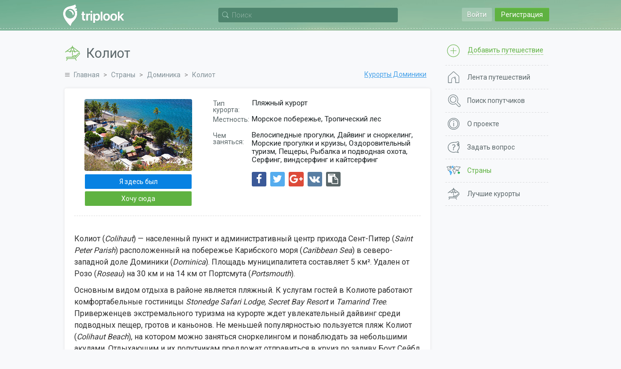

--- FILE ---
content_type: text/html; charset=UTF-8
request_url: https://triplook.me/ru/countries/resort/1488
body_size: 8266
content:
<!doctype html>
<html lang="ru-RU">
<head>
    <meta charset="UTF-8"/>
    <meta name="csrf-param" content="_csrf">
<meta name="csrf-token" content="QOq6aK2g7-fVEb1Uo4vqjGH8Acbz2xne-QNDsIso6z4nkvwJ3-Sbn5Io22Ga2d7cC8l4tKu1TumKTHHh6EWPew==">
    <title>Колиот - Лучшие курорты - Доминика - Поиск попутчиков с Triplook</title>
    <link rel="icon" href="/favicon.ico">
    <meta property="og:title" content="Колиот: все, что нужно для путешествия">
<meta property="og:description" content="Какой сезон подходит для поездки, известные памятники и туристические объекты. Лучшие заведения для шопинга и развлечений.">
<meta property="og:image" content="https://triplook.me/media/resorts/photo/0/a/gs2.jpg">
<meta name="viewport" content="width=device-width, initial-scale=1.0, user-scalable=no">
<link href="/assets/2ed8008/css/lightslider.css" rel="stylesheet">
<link href="/assets/5ae2bec6/authchoice.css" rel="stylesheet">
<link href="/assets/295cc781/css/font-awesome.css" rel="stylesheet">
<link href="/assets/6517e04c/css/selectize.css" rel="stylesheet">
<link href="https://fonts.googleapis.com/css?family=Roboto:400,300,500,700&amp;subset=latin,cyrillic-ext" rel="stylesheet">
<link href="/css/style.min.css" rel="stylesheet">
<script src="/assets/986a89e5/jquery.js"></script>
<script src="/assets/5a0fc194/yii.js"></script>
<script src="/assets/fc855b6e/jquery.scrollTo.min.js"></script>
<script src="/assets/ca59b20a/jquery.slimscroll.min.js"></script>
<script src="/assets/6517e04c/js/standalone/selectize.min.js"></script>
<script src="/js/app.min.js"></script></head>
<body class="inside">
            <div class="inner">
        <header class="header">
    <div class="wrap">
                    <div class="main_header_top main_header_top_logout guest-top-menu">
                <div class="main_header_entry mobile-nav">
    <a class="main_header_input" id="auth-login-button" href="/ru/auth/login" data-mfp-src="#auth-login">Войти</a>
    <a class="main_header_reg" id="auth-register-button" href="/ru/auth/register" data-mfp-src="#auth-register">Регистрация</a>
</div>

<div id="auth-login" class="mfp-hide auth-popup">
    <div class="auth">
        <div class="auth__title auth-title-login"><span>Вход на сайт</span></div>
        <form id="login-form" action="/ru/auth/do-login" method="post">
<input type="hidden" name="_csrf" value="QOq6aK2g7-fVEb1Uo4vqjGH8Acbz2xne-QNDsIso6z4nkvwJ3-Sbn5Io22Ga2d7cC8l4tKu1TumKTHHh6EWPew==">    <div class="auth__block">
        <div id="login-form-error"></div>

        <div class="auth__block_item">
            <div class="auth__block_title">Email</div>
            <input type="text" id="login-email" name="login[email]" value="" placeholder="Ваш электронный адрес">        </div>

        <div class="auth__block_item">
            <div class="auth__block_title">Пароль</div>
            <input type="password" id="login-password" name="login[password]" value="" placeholder="Ваш пароль">        </div>

        <div class="auth-block-remember">
            <label><input type="checkbox" id="login-remember-me" name="login[rememberMe]" value="1" checked> Запомнить меня</label>        </div>

        <div class="auth-block-recover">
            <a href="/ru/password/recover">Забыли пароль?</a>
        </div>
    </div>

    <input type="button" id="login-form-send" class="single__btn" name="sendLogin" value="Вход на сайт"></form>
<div id="w0">    <div class="soclogin">
        <div class="label">Войти через аккаунт социальных сетей:</div>

        <div class="icons">
                            <a href="/ru/auth/index?authclient=vkontakte" title="VKontakte"><img src="/images/auth/vkontakte.svg" alt="VKontakte"></a>
                            <a href="/ru/auth/index?authclient=facebook" title="Facebook"><img src="/images/auth/facebook.svg" alt="Facebook"></a>
                            <a href="/ru/auth/index?authclient=twitter" title="Twitter"><img src="/images/auth/twitter.svg" alt="Twitter"></a>
                            <a href="/ru/auth/index?authclient=odnoklassniki" title="Odnoklassniki"><img src="/images/auth/odnoklassniki.svg" alt="Odnoklassniki"></a>
                            <a href="/ru/auth/index?authclient=google" title="Google"><img src="/images/auth/google.svg" alt="Google"></a>
                            <a href="/ru/auth/index?authclient=yandex" title="Yandex"><img src="/images/auth/yandex.svg" alt="Yandex"></a>
                    </div>
    </div>
</div>
<script type="text/javascript">
    function setLoginError(text) {
        $('#login-form-error').append('<div class="form-error">' + text + '</div>');
        return false;
    }

    $(document).ready(function() {
        $("#login-form-send").on("click", function() {

            var email = $('#login-email').val();
            var password = $('#login-password').val();

            $('#login-form-error').empty();

            if (!email)
                return setLoginError('Пожалуйста, укажите свой электронный адрес');

            if (!validateEmail(email))
                return setLoginError('Указан некорректный электронный адрес');

            if (!password)
                return setLoginError('Пожалуйста, укажите свой пароль');

            $(this).prop('disabled', true).val('Подождите').addClass('btn_disabled');

            $.ajax({
                url: '/ru/auth/do-login',
                type: "post",
                data: $("#login-form").serialize(),
                success: function(response) {
                    if (response.result == 1)
                        window.location = '/ru';
                    else {
                        $('#login-form-error').append('<div class="form-error">' + response.errorText + '</div>');
                        $("#login-form-send").prop('disabled', false).val('Вход на сайт').removeClass('btn_disabled');
                    }
                },
                error: function() {
                    setLoginError('Произошла неизвестная ошибка');
                },
                dataType: 'json'
            });
        });
    });
</script>    </div>
</div>

<div id="auth-register" class="mfp-hide auth-popup">
    <div class="auth">
        <div class="auth__title auth-title-reg"><span>Регистрация</span></div>
        
    <form id="register-form" action="/ru/auth/create" method="post">
<input type="hidden" name="_csrf" value="QOq6aK2g7-fVEb1Uo4vqjGH8Acbz2xne-QNDsIso6z4nkvwJ3-Sbn5Io22Ga2d7cC8l4tKu1TumKTHHh6EWPew==">        <div class="auth__block">
            <div id="register-form-error"></div>

            <div class="auth__block_item">
                <div class="auth__block_title">Ваше имя</div>
                <input type="text" id="reg-name" name="reg[name]" value="" placeholder="Имя или псевдоним">            </div>

            <div class="auth__block_item">
                <div class="auth__block_title">Email</div>
                <input type="text" id="reg-email" name="reg[email]" value="" placeholder="Используется для входа">            </div>

            <div class="auth__block_item">
                <div class="auth__block_title">Пароль</div>
                <input type="password" id="reg-password" name="reg[password]" value="" placeholder="Не менее 5 символов">            </div>

            <div class="auth__block_item">
                <div class="auth__block_title">Повторите пароль</div>
                <input type="password" id="reg-password2" name="reg[password2]" value="" placeholder="Введите пароль повторно">            </div>
        </div>

        <input type="button" id="register-form-send" class="single__btn" name="sendReg" value="Создать аккаунт">    </form>
        <div id="w1">        <div class="soclogin">
            <div class="label">Войти через аккаунт социальных сетей:</div>

            <div class="icons">
                                    <a href="/ru/auth/index?authclient=vkontakte" title="VKontakte"><img src="/images/auth/vkontakte.svg" alt="VKontakte"></a>
                                    <a href="/ru/auth/index?authclient=facebook" title="Facebook"><img src="/images/auth/facebook.svg" alt="Facebook"></a>
                                    <a href="/ru/auth/index?authclient=twitter" title="Twitter"><img src="/images/auth/twitter.svg" alt="Twitter"></a>
                                    <a href="/ru/auth/index?authclient=odnoklassniki" title="Odnoklassniki"><img src="/images/auth/odnoklassniki.svg" alt="Odnoklassniki"></a>
                                    <a href="/ru/auth/index?authclient=google" title="Google"><img src="/images/auth/google.svg" alt="Google"></a>
                                    <a href="/ru/auth/index?authclient=yandex" title="Yandex"><img src="/images/auth/yandex.svg" alt="Yandex"></a>
                            </div>
        </div>
    </div>
    <script type="text/javascript">
        function setRegisterError(text) {
            $('#register-form-error').append('<div class="form-error">' + text + '</div>');
            return false;
        }

        $(document).ready(function() {
            $("#register-form-send").on("click", function() {

                var name = $('#reg-name').val();
                var email = $('#reg-email').val();
                var password = $('#reg-password').val();
                var password2 = $('#reg-password2').val();

                $('#register-form-error').empty();

                if (!name)
                    return setRegisterError('Пожалуйста, укажите свое имя');

                if (!email)
                    return setRegisterError('Пожалуйста, укажите свой электронный адрес');

                if (!validateEmail(email))
                    return setRegisterError('Указан некорректный электронный адрес');

                if (!password)
                    return setRegisterError('Пожалуйста, укажите свой пароль');

                if (password.length < 5)
                    return setRegisterError('Пароль должен содержать не менее 5 символов');

                if (!password2)
                    return setRegisterError('Введите пароль повторно');

                if (password !== password2)
                    return setRegisterError('Пароли не совпадают');

                $(this).prop('disabled', true).val('Подождите').addClass('btn_disabled');

                $.ajax({
                    url: '/ru/auth/create',
                    type: "post",
                    data: $("#register-form").serialize(),
                    success: function(response) {
                        if (response.result == 1)
                            window.location = '/ru/auth/welcome';
                        else {
                            $('#register-form-error').append('<div class="form-error">' + response.errorText + '</div>');
                            $("#register-form-send").prop('disabled', false).val('Создать аккаунт').removeClass('btn_disabled');
                        }
                    },
                    error: function() {
                        setRegisterError('Произошла неизвестная ошибка');
                    },
                    dataType: 'json'
                });
            });
        });
    </script>

    </div>
</div>            </div>
        
        <div class="header__nav"><div class="menu__button"></div></div>

        <a href="/ru" class="header__logo" title="Поиск попутчиков для путешествия с Triplook"></a>
        
        <div class="search-bar-wrap">
            <div class="search-bar" id="search-bar">
    <div class="search-bar-form">
        <div class="search-bar-input">
            <input type="text" id="search-bar-query" name="search-bar" placeholder="Поиск">        </div>

        <div class="search-bar-button"></div>
    </div>

    <div class="search-bar-result search-bar-result-empty" id="search-bar-result">
        <ul id="search-bar-result-list"></ul>
    </div>
</div>

<script type="text/javascript">

    /**
     * Current search bar query text
     */
    var searchBarText = null;

    /**
     * Current search AJAX request
     */
    var searchBarRequest = null;

    /**
     * Run search
     */
    function searchBarQuery(query) {

        // Prevent multiple requests
        if (searchBarRequest != null)
            searchBarRequest.abort();

        searchBarRequest = $.ajax({
            url: '/ru/service/search',
            type: "post",
            data: {q: query},
            beforeSend: function() {
                $("#search-bar-result-list li div.search-service").each(function() {
                    $(this).parent().remove();
                });

                $('#search-bar-result-list').prepend('<li><div class="search-service">Поиск...</div></li>');
                $('#search-bar-result').removeClass('search-bar-result-empty');
            },
            success: function(response) {
                $('#search-bar-result-list').empty();

                if (response.responseCode == 200) {
                    $.each(response.items, function(index, item) {
                        $('#search-bar-result-list').append(item);
                    });
                } else {
                    $('#search-bar-result-list').append('<li><div class="search-service">Совпадений не найдено</div></li>');
                }
            },
            error: function() {
                $('#search-bar-result-list').empty();
                $('#search-bar-result-list').append('<li><div class="search-service">Совпадений не найдено</div></li>');
            },
            dataType: 'json'
        });
    }

    /**
     * Add request to queue
     */
    function searchBarQueue() {
        if (searchBarText) {
            searchBarQuery(searchBarText);
            searchBarText = null;
        }
    }

    $(document).ready(function() {

        /**
         * Search bar on focus in
         */
        $('#search-bar-query').focusin(function(){
            $('#search-bar').addClass('search-bar-open');

            if (!$('#search-bar-query').val()) {
                $('#search-bar-query').prop('placeholder', 'Пожалуйста, введите хотя бы один символ');
            }
        });

        /**
         * Search bar on focus out
         */
        $('#search-bar-query').focusout(function(){
            $('#search-bar').removeClass('search-bar-open');

            if (!$('#search-bar-query').val()) {
                $('#search-bar-query').prop('placeholder', 'Поиск');
            }
        });

        /**
         * Search bar on mouse down
         */
        $('#search-bar-result').on('mousedown', function(event) {
            event.preventDefault();
        });

        /**
         * Search bar text changed
         */
        $('#search-bar-query').on('input', function(e) {

            e.preventDefault();

            searchBarText = $('#search-bar-query').val();

            if (searchBarText) {
                setTimeout(function() {
                    searchBarQueue();
                }, 500);
            } else {
                if (searchBarRequest != null)
                    searchBarRequest.abort();

                $('#search-bar-result-list').empty();
                $('#search-bar-result').addClass('search-bar-result-empty');
            }
        });
    });
</script>        </div>

            </div>
</header>
        <div class="inner__content">
            <div class="wrap">
                <div class="middle">
                    <div class="container">
                        <main class="content">
                                                                    <div class="title">
                                        <h1  class="title-resort">Колиот</h1>
                                    </div>
                                
                                                                    <div class="breadcrumbs">
                                        <ul class="breadcrumb"><li><a href="/ru">Главная</a></li>
<li><a href="/ru/countries">Страны</a></li>
<li><a href="/ru/countries/dominica">Доминика</a></li>
<li><span>Колиот</span></li>
</ul>                                    </div>
                                
                                <div class="content_stranu">
    <div class="stranu">
        <div class="more__repose"><a href="/ru/countries/dominica/resorts">Курорты Доминики</a></div>

        <div class="repose">
            <div class="repose__note">
                <div class="repose__box__list">
                    <ul>
                                                    <li>
                                <span class="subtitle">Тип курорта:</span>
                                <span class="info">
                                                                        Пляжный курорт                                </span>
                            </li>
                        
                                                    <li>
                                <span class="subtitle">Местность:</span>
                                <span class="info">
                                                                                                                                                                                                                                                                    Морское побережье, Тропический лес                                </span>
                            </li>
                        
                                                    <li>
                                <span class="subtitle">Чем заняться:</span>
                                <span class="info">
                                                                                                                                                                                                                                                                                                                                                                                                                                                                                                                                                                                                                                                                Велосипедные прогулки, Дайвинг и сноркелинг, Морские прогулки и круизы, Оздоровительный туризм, Пещеры, Рыбалка и подводная охота, Серфинг, виндсерфинг и кайтсерфинг                                </span>
                            </li>
                        
                        
                        <li>
                                <div class="share-inline-wrap">

    <div class="share-icons-wrap">
        
            
            <a href="/ru/service/share?platform=facebook&title=%D0%9A%D0%BE%D0%BB%D0%B8%D0%BE%D1%82%3A+%D0%B2%D1%81%D0%B5%2C+%D1%87%D1%82%D0%BE+%D0%BD%D1%83%D0%B6%D0%BD%D0%BE+%D0%B4%D0%BB%D1%8F+%D0%BF%D1%83%D1%82%D0%B5%D1%88%D0%B5%D1%81%D1%82%D0%B2%D0%B8%D1%8F&url=https%3A%2F%2Ftriplook.me%2Fru%2Fcountries%2Fresort%2F1488" class="share-button share-button-popup share-platform-facebook" title="Поделиться в Facebook">
                <i class="fa fa-facebook" aria-hidden="true"></i>
            </a>
        
            
            <a href="/ru/service/share?platform=twitter&title=%D0%9A%D0%BE%D0%BB%D0%B8%D0%BE%D1%82%3A+%D0%B2%D1%81%D0%B5%2C+%D1%87%D1%82%D0%BE+%D0%BD%D1%83%D0%B6%D0%BD%D0%BE+%D0%B4%D0%BB%D1%8F+%D0%BF%D1%83%D1%82%D0%B5%D1%88%D0%B5%D1%81%D1%82%D0%B2%D0%B8%D1%8F&url=https%3A%2F%2Ftriplook.me%2Fru%2Fcountries%2Fresort%2F1488" class="share-button share-button-popup share-platform-twitter" title="Поделиться в Twitter">
                <i class="fa fa-twitter" aria-hidden="true"></i>
            </a>
        
            
            <a href="/ru/service/share?platform=google&title=%D0%9A%D0%BE%D0%BB%D0%B8%D0%BE%D1%82%3A+%D0%B2%D1%81%D0%B5%2C+%D1%87%D1%82%D0%BE+%D0%BD%D1%83%D0%B6%D0%BD%D0%BE+%D0%B4%D0%BB%D1%8F+%D0%BF%D1%83%D1%82%D0%B5%D1%88%D0%B5%D1%81%D1%82%D0%B2%D0%B8%D1%8F&url=https%3A%2F%2Ftriplook.me%2Fru%2Fcountries%2Fresort%2F1488" class="share-button share-button-popup share-platform-google" title="Поделиться в Google Plus">
                <i class="fa fa-google-plus" aria-hidden="true"></i>
            </a>
        
            
            <a href="/ru/service/share?platform=vk&title=%D0%9A%D0%BE%D0%BB%D0%B8%D0%BE%D1%82%3A+%D0%B2%D1%81%D0%B5%2C+%D1%87%D1%82%D0%BE+%D0%BD%D1%83%D0%B6%D0%BD%D0%BE+%D0%B4%D0%BB%D1%8F+%D0%BF%D1%83%D1%82%D0%B5%D1%88%D0%B5%D1%81%D1%82%D0%B2%D0%B8%D1%8F&url=https%3A%2F%2Ftriplook.me%2Fru%2Fcountries%2Fresort%2F1488" class="share-button share-button-popup share-platform-vk" title="Поделиться в ВКонтакте">
                <i class="fa fa-vk" aria-hidden="true"></i>
            </a>
        
        <a href="https://triplook.me/ru/countries/resort/1488" class="share-button share-button-link" title="Скопировать ссылку"><i class="fa fa-clipboard" aria-hidden="true"></i></a>
    </div>

    <div class="share-input-wrap">
        <div class="share-button-link-item">
            <input type="hidden" title="" value="https://triplook.me/ru/countries/resort/1488" class="share-button-input-url">
            <span>Ссылка скопирована</span>
        </div>
        <div class="share-button-link-item">
            <a href="javascript: void(0)" class="share-button-link-done" title="Готово">
                <i class="fa fa-check" aria-hidden="true"></i>
            </a>
        </div>
    </div>

</div>                        </li>
                    </ul>
                </div>
                <div class="repose__box__image">
                    <a href="/media/resorts/photo/0/a/gs2.jpg" class="guide-gallery-item" data-info="Источник: www.robertharding.com"><img src="/media/resorts/preview/big/2/8/gs2.jpg" alt="Колиот"></a>                </div>

                <div class="guide-place-buttons">
                    
    <a href="#auth-login" class="box__btn btn btn_blue need-auth-button">Я здесь был</a>
    <a href="#auth-login" class="box__btn btn btn_green need-auth-button">Хочу сюда</a>

                </div>
            </div>

            <div class="guide-gallery-wrap">
                    <script type="text/javascript">
        $(document).ready(function() {
            $('a.guide-gallery-item').magnificPopup({
                type: 'image',
                image: {
                    cursor: null,
                    titleSrc: 'data-info'
                }
            });
        });
    </script>
            </div>

                                                <div class="repose__box__description">
                        
<p>Колиот (<em>Colihaut</em>) — населенный пункт и административный центр прихода Сент-Питер (<em>Saint</em> <em>Peter</em> <em>Parish</em>) расположенный на побережье Карибского моря (<em>Caribbean</em> <em>Sea</em>) в северо-западной доле Доминики (<em>Dominica</em>). Площадь муниципалитета составляет 5 км². Удален от Розо (<em>Roseau</em>) на 30 км и на 14 км от Портсмута (<em>Portsmouth</em>).</p>

<p>Основным видом отдыха в районе является пляжный. К услугам гостей в Колиоте работают комфортабельные гостиницы <em>Stonedge Safari Lodge, Secret Bay Resort </em>и <em>Tamarind Tree</em>. Приверженцев экстремального туризма на курорте ждет увлекательный дайвинг среди подводных пещер, гротов и каньонов. Не меньшей популярностью пользуется пляж Колиот (<em>Colihaut Beach</em>), на котором можно заняться сноркелингом и понаблюдать за небольшими акулами. Отдыхающим и их попутчикам предложат отправиться в круиз по заливу Боут Сейбл (<em>Bout Sable Bay</em>), уделить время яхтингу или парусному спорту, а также совершить велосипедные прогулки по окрестностям. При желании туристы смогут самостоятельно попрактиковаться в виндсерфинге, кайтинге или серфинге.</p>

<p>Морской воздух, особенности климата и благоприятная экология курорта способствуют развитию оздоровительного туризма.</p>

<p>Почитателям экологического туризма, проводящим отпуск в городе, представиться случай попробовать себя в морской рыбалке или изучить местные экосистемы в горах Морн Англаис (<em>Morne Anglais Mountain</em>). Рекомендуем приезжим совершить пешую прогулку по природоохранным территориям национальных парков Кабритс (<em>Cabrits National Park</em>) и Морн-Труа-Питон (<em>Morne Trois Pitons National Park</em>).</p>

<p>Значимых памятников истории и архитектуры на территории муниципалитета нет. Для ценителей экскурсионного туризма организовываются лодочные туры и поездки на джипах, в рамках которых можно познакомиться с бытом местных жителей, а также осмотреть природные достопримечательности всего прихода.</p>

<p>Попробовать блюда из морепродуктов, характерные для карибской кухни, поклонникам гастрономического туризма предложат в ресторанах, работающих при отелях курорта. Путешествие в Розо подарит гурманам возможность посетить лучшие заведения государства, к числу которых относятся такие рестораны, как <em>Papillote Rainforest, Gloria’s Cuisine</em> и <em>Urban Garden</em>.</p>

<p>Ночная жизнь в Колиоте неразвита. Повеселиться можно в барах, работающих при отелях.</p>
                    </div>
                
                                                                                                                                        
        </div>
    </div>
</div>                        </main>
                    </div>

                    <aside class="sidebar">
                        <nav class="site-menu">
    <div class="site-menu-first">
        <a href="#auth-login" class="need-auth-button" title="Добавить путешествие">
            <span class="desktop">Добавить путешествие</span>
            <span class="mobile">Добавить</span>
        </a>
    </div>
    <ul class="site-menu-list">
                    <li class="menu-icon-feed">
                <a href="/ru/feed" title="Лента путешествий">
                    <span class="desktop">Лента путешествий</span>
                    <span class="mobile">Лента</span>
                </a>
            </li>
                    <li class="menu-icon-search">
                <a href="/ru/search" title="Поиск попутчиков">
                    <span class="desktop">Поиск попутчиков</span>
                    <span class="mobile">Поиск</span>
                </a>
            </li>
                    <li class="menu-icon-about">
                <a href="/ru/info/about" title="О проекте">
                    <span class="desktop">О проекте</span>
                    <span class="mobile">О проекте</span>
                </a>
            </li>
                    <li class="menu-icon-support">
                <a href="/ru/support" title="Задать вопрос">
                    <span class="desktop">Задать вопрос</span>
                    <span class="mobile">Помощь</span>
                </a>
            </li>
                    <li class="menu-icon-countries active-menu-element">
                <a href="/ru/countries" title="Страны">
                    <span class="desktop">Страны</span>
                    <span class="mobile">Страны</span>
                </a>
            </li>
                    <li class="menu-icon-rating">
                <a href="/ru/best-resorts" title="Лучшие курорты">
                    <span class="desktop">Лучшие курорты</span>
                    <span class="mobile">Курорты</span>
                </a>
            </li>
            </ul>
    <div class="site-menu--button">
        <span class="site-menu--button-icon"></span>
        <span class="site-menu--button-text">Ещё</span>
    </div>
</nav>                    </aside>
                </div>
            </div>
        </div>

        <footer class="footer">
    <div class="wrap">
        <div class="footer__l_left">
            <a href="/ru" class="footer__logo" title="Поиск попутчиков для путешествия с Triplook"></a>

                <div class="lang-switcher">
        <ul>
                            <li>
                                        <a class="lang-en" href="/en/countries/resort/1488" title="English"></a>
                </li>
                            <li>
                                        <a class="lang-ru lang-active" href="/ru/countries/resort/1488" title="Русский"></a>
                </li>
                    </ul>
    </div>

            <div class="footer__copyright">&copy; 2026. Все права защищены - <a href="/ru">Triplook</a> поиск попутчиков для отдыха и отпуска</div>
        </div>

        <div class="footer__l_right">
            <div class="footer__icons">
                
                <script>
                    (function(i,s,o,g,r,a,m){i['GoogleAnalyticsObject']=r;i[r]=i[r]||function(){
                        (i[r].q=i[r].q||[]).push(arguments)},i[r].l=1*new Date();a=s.createElement(o),
                        m=s.getElementsByTagName(o)[0];a.async=1;a.src=g;m.parentNode.insertBefore(a,m)
                    })(window,document,'script','//www.google-analytics.com/analytics.js','ga');

                    ga('create', 'UA-72434137-1', 'auto');
                    ga('send', 'pageview');

                </script>

                <!-- Facebook Pixel Code -->
                <script>
                    !function(f,b,e,v,n,t,s)
                    {if(f.fbq)return;n=f.fbq=function(){n.callMethod?
                        n.callMethod.apply(n,arguments):n.queue.push(arguments)};
                        if(!f._fbq)f._fbq=n;n.push=n;n.loaded=!0;n.version='2.0';
                        n.queue=[];t=b.createElement(e);t.async=!0;
                        t.src=v;s=b.getElementsByTagName(e)[0];
                        s.parentNode.insertBefore(t,s)}(window, document,'script',
                        'https://connect.facebook.net/en_US/fbevents.js');
                    fbq('init', '383894072532959');
                    fbq('track', 'PageView');
                </script>
                <noscript><img height="1" width="1" style="display:none"
                               src="https://www.facebook.com/tr?id=383894072532959&ev=PageView&noscript=1"
                    /></noscript>
                <!-- End Facebook Pixel Code -->
            </div>
        </div>

        <div class="footer__l_center">
            <nav class="footer__nav">
                <ul>
                    <li><a href="/ru/info/about">О проекте</a></li>
                    <li><a href="/ru/info/privacy">Конфиденциальность</a></li>
                    <li><a href="/ru/support">Служба поддержки</a></li>
                </ul>
            </nav>

            <div class="footer__icons">
                <a href="#">
                    <img src="/images/app/ios.svg" title="Загрузить из App Store" alt="Загрузить из App Store"/>
                </a>
                <a href="https://play.google.com/store/apps/details?id=com.triplook.android">
                    <img src="/images/app/android.svg" title="Загрузить из Google Play" alt="Загрузить из Google Play"/>
                </a>
            </div>
        </div>

        <div class="footer__icons footer__icons-mob">
            <a href="#">
                <img src="/images/app/ios.svg" title="Загрузить из App Store" alt="Загрузить из App Store"/>
            </a>
            <a href="https://play.google.com/store/apps/details?id=com.triplook.android">
                <img src="/images/app/android.svg" title="Загрузить из Google Play" alt="Загрузить из Google Play"/>
            </a>
        </div>
    </div>
</footer>    </div>

    <a class="scroll-to-top" href="#"></a>
<script src="/assets/2ed8008/js/lightslider.js"></script>
<script>jQuery(new Image()).on('load', function(){}).attr('src', '/media/resorts/photo/0/a/gs2.jpg');</script><script defer src="https://static.cloudflareinsights.com/beacon.min.js/vcd15cbe7772f49c399c6a5babf22c1241717689176015" integrity="sha512-ZpsOmlRQV6y907TI0dKBHq9Md29nnaEIPlkf84rnaERnq6zvWvPUqr2ft8M1aS28oN72PdrCzSjY4U6VaAw1EQ==" data-cf-beacon='{"version":"2024.11.0","token":"0972108fba2b404698ab4d60291e510b","r":1,"server_timing":{"name":{"cfCacheStatus":true,"cfEdge":true,"cfExtPri":true,"cfL4":true,"cfOrigin":true,"cfSpeedBrain":true},"location_startswith":null}}' crossorigin="anonymous"></script>
</body>
</html>


--- FILE ---
content_type: image/svg+xml
request_url: https://triplook.me/images/app/android.svg
body_size: 2877
content:
<svg id="Layer_1" data-name="Layer 1" xmlns="http://www.w3.org/2000/svg" xmlns:xlink="http://www.w3.org/1999/xlink" viewBox="0 0 511.47999 167.3115"><defs><style>.cls-1{fill:#262e30;}.cls-10,.cls-2,.cls-3{fill:#fff;}.cls-2{stroke:#fff;stroke-miterlimit:10;stroke-width:0.2px;}.cls-4{fill:url(#linear-gradient);}.cls-5{fill:url(#linear-gradient-2);}.cls-6{fill:url(#linear-gradient-3);}.cls-7{fill:url(#linear-gradient-4);}.cls-8,.cls-9{fill:#010101;}.cls-8{opacity:0.2;}.cls-10,.cls-8,.cls-9{isolation:isolate;}.cls-9{opacity:0.12;}.cls-10{opacity:0.25;}</style><linearGradient id="linear-gradient" x1="128.68178" y1="191.43508" x2="63.32812" y2="126.08141" gradientTransform="matrix(1, 0, 0, -1, 0, 302)" gradientUnits="userSpaceOnUse"><stop offset="0" stop-color="#4998d3"/><stop offset="0.00657" stop-color="#4a99d3"/><stop offset="0.2601" stop-color="#42baeb"/><stop offset="0.5122" stop-color="#41c7f2"/><stop offset="0.7604" stop-color="#56c9e9"/><stop offset="1" stop-color="#5bcae8"/></linearGradient><linearGradient id="linear-gradient-2" x1="175.54681" y1="147.46304" x2="81.31978" y2="147.46304" gradientTransform="matrix(1, 0, 0, -1, 0, 302)" gradientUnits="userSpaceOnUse"><stop offset="0" stop-color="#fee000"/><stop offset="0.4087" stop-color="#febd11"/><stop offset="0.7754" stop-color="#faa51a"/><stop offset="1" stop-color="#f99c1c"/></linearGradient><linearGradient id="linear-gradient-3" x1="140.4703" y1="138.52727" x2="51.84551" y2="49.90249" gradientTransform="matrix(1, 0, 0, -1, 0, 302)" gradientUnits="userSpaceOnUse"><stop offset="0" stop-color="#ef4049"/><stop offset="1" stop-color="#c31e63"/></linearGradient><linearGradient id="linear-gradient-4" x1="72.20682" y1="224.66618" x2="111.7815" y2="185.09151" gradientTransform="matrix(1, 0, 0, -1, 0, 302)" gradientUnits="userSpaceOnUse"><stop offset="0" stop-color="#32a072"/><stop offset="0.0685" stop-color="#2da771"/><stop offset="0.4762" stop-color="#4bba71"/><stop offset="0.8009" stop-color="#5ebd6b"/><stop offset="1" stop-color="#66be69"/></linearGradient></defs><title>GP</title><path class="cls-1" d="M555.74,211.04345a22.61036,22.61036,0,0,1-22.6055,22.6123H66.87041A22.6136,22.6136,0,0,1,44.26,211.04345V88.95462a22.61261,22.61261,0,0,1,22.6104-22.61037H533.13449A22.60937,22.60937,0,0,1,555.74,88.95462Z" transform="translate(-44.26001 -66.34425)"/><path class="cls-2" d="M228.44581,116.53659a10.54366,10.54366,0,0,1-2.90194,7.79965,11.32748,11.32748,0,0,1-8.58316,3.45687,12.2046,12.2046,0,1,1,0-24.4091,12.05281,12.05281,0,0,1,4.79568.97938,9.63815,9.63815,0,0,1,3.65468,2.61066l-2.05378,2.05535a7.8906,7.8906,0,0,0-6.39658-2.77227,9.33255,9.33255,0,1,0,6.52586,16.05609,7.35281,7.35281,0,0,0,1.95838-4.733h-8.48424V114.7737h11.32154A9.90219,9.90219,0,0,1,228.44581,116.53659Z" transform="translate(-44.26001 -66.34425)"/><path class="cls-2" d="M246.39524,106.77817H235.75479v7.4079h9.59487V116.993h-9.59487v7.4079h10.64045v2.87117H232.75433V103.907h13.64091Z" transform="translate(-44.26001 -66.34425)"/><path class="cls-2" d="M259.05522,127.27206h-3.00436V106.77817H249.525V103.907h16.05609v2.87117h-6.52586Z" transform="translate(-44.26001 -66.34425)"/><path class="cls-2" d="M277.199,127.27206V103.907h3.00046v23.36506Z" transform="translate(-44.26001 -66.34425)"/><path class="cls-2" d="M293.51713,127.27206h-3.00436V106.77817H283.9873V103.907H300.043v2.87117h-6.52587Z" transform="translate(-44.26001 -66.34425)"/><path class="cls-2" d="M330.43783,124.25252a12.13251,12.13251,0,0,1-17.132,0,12.62357,12.62357,0,0,1,0-17.326,12.09114,12.09114,0,0,1,17.11686.01519,12.5843,12.5843,0,0,1,.01518,17.31079Zm-14.91509-1.95644a8.984,8.984,0,0,0,12.69425,0,9.95691,9.95691,0,0,0,0-13.4131,8.984,8.984,0,0,0-12.69425,0,9.968,9.968,0,0,0,0,13.4131Z" transform="translate(-44.26001 -66.34425)"/><path class="cls-2" d="M338.093,127.27206V103.907h3.65469l11.35542,18.17607h.12929l-.12929-4.50284V103.907h3.00436v23.36506h-3.13365l-11.88036-19.05654h-.12928l.12928,4.50283v14.55371Z" transform="translate(-44.26001 -66.34425)"/><path class="cls-3" d="M309.12305,161.35235a16.56264,16.56264,0,1,0,16.62542,16.56233A16.32525,16.32525,0,0,0,309.12305,161.35235Zm0,26.60035c-5.01882,0-9.348-4.14068-9.348-10.038,0-5.96,4.32915-10.03763,9.348-10.03763s9.34759,4.07759,9.34759,10.03763C318.47064,183.812,314.14187,187.9527,309.12305,187.9527Zm-36.268-26.60035a16.56264,16.56264,0,1,0,16.625,16.56233A16.32525,16.32525,0,0,0,272.855,161.35235Zm0,26.60035c-5.0192,0-9.348-4.14068-9.348-10.038,0-5.96,4.32877-10.03763,9.348-10.03763,5.01882,0,9.34759,4.07759,9.34759,10.03763C282.2026,183.812,277.87383,187.9527,272.855,187.9527Zm-43.14282-21.51844v7.02626h16.8139c-.50235,3.95259-1.81936,6.83818-3.8272,8.846-2.44671,2.44671-6.27391,5.1442-12.9867,5.1442a18.69727,18.69727,0,0,1,0-37.39111,17.92049,17.92049,0,0,1,12.67322,5.01881l4.95612-4.95612a24.51134,24.51134,0,0,0-17.62934-7.08935c-14.1787,0-26.09878,11.5439-26.09878,25.72222,0,14.1787,11.92008,25.72221,26.09878,25.72221,7.654,0,13.426-2.50941,17.94282-7.21474,4.64264-4.64264,6.08582-11.167,6.08582-16.43694a22.86452,22.86452,0,0,0-.377-4.39146ZM406.15078,171.892c-1.38011-3.70142-5.58348-10.5396-14.1787-10.5396-8.53215,0-15.62111,6.71279-15.62111,16.56233a16.20762,16.20762,0,0,0,16.43694,16.56272,16.47454,16.47454,0,0,0,13.80173-7.34014l-5.64616-3.76411a9.45919,9.45919,0,0,1-8.15557,4.57955,8.42521,8.42521,0,0,1-8.03058-5.01881l22.14657-9.1595Zm-22.58506,5.52116a9.084,9.084,0,0,1,8.65714-9.66145c2.88636,0,5.33307,1.44279,6.14851,3.51332Zm-18.0059,16.06037h7.27744V144.79h-7.27744Zm-11.92008-28.41971H353.389a11.47753,11.47753,0,0,0-8.72062-3.70142c-8.281,0-15.87228,7.27744-15.87228,16.625,0,9.28528,7.59131,16.5,15.87228,16.5a11.29209,11.29209,0,0,0,8.72062-3.76411h.25079v2.384c0,6.33661-3.38755,9.72415-8.846,9.72415a9.164,9.164,0,0,1-8.34366-5.89734l-6.33661,2.63519a15.78386,15.78386,0,0,0,14.68027,9.78685c8.53254,0,15.74728-5.01882,15.74728-17.25277v-29.7375h-6.90126Zm-8.34367,22.89893c-5.01882,0-9.22258-4.20337-9.22258-9.97532,0-5.83426,4.20376-10.10033,9.22258-10.10033,4.95612,0,8.84563,4.26607,8.84563,10.10033C354.1417,183.74933,350.25219,187.9527,345.29607,187.9527ZM440.24,144.7908H422.82837v48.68268h7.26536V175.0291H440.24c8.05472,0,15.97081-5.83076,15.97081-15.11915S448.29473,144.7908,440.24,144.7908Zm.1877,23.4632h-10.334V151.56628h10.334a8.34563,8.34563,0,1,1,0,16.68772Zm44.9065-6.99121c-5.261,0-10.71016,2.31742-12.96489,7.45306l6.45109,2.69322c1.37776-2.69322,3.94559-3.57018,6.6388-3.57018,3.75788,0,7.57847,2.25472,7.64115,6.263v.50118a16.07438,16.07438,0,0,0-7.57844-1.87894c-6.9519,0-14.02918,3.82058-14.02918,10.96056,0,6.5134,5.69913,10.70976,12.08753,10.70976,4.88524,0,7.57846-2.192,9.2697-4.75985h.25039v3.75788H500.115v-18.664C500.115,166.08534,493.66385,161.26279,485.33421,161.26279Zm-.877,26.68057c-2.38013,0-5.69951-1.18967-5.69951-4.13367,0-3.75749,4.13366-5.19834,7.70384-5.19834a12.94544,12.94544,0,0,1,6.63879,1.62855A8.8084,8.8084,0,0,1,484.45724,187.94336Zm41.2113-25.6159-8.33,21.10644h-.25079L508.445,162.32746h-7.82885l12.96449,29.49917-7.39037,16.40929h7.57807l19.97947-45.90846Zm-65.44945,31.146h7.265V144.7908h-7.265Z" transform="translate(-44.26001 -66.34425)"/><path class="cls-4" d="M84.427,106.00206a7.79789,7.79789,0,0,0-1.80222,5.47093v86.124A7.7945,7.7945,0,0,0,84.427,203.068l.28817.28077,48.245-48.24459v-1.13826l-48.245-48.24653Z" transform="translate(-44.26001 -66.34425)"/><path class="cls-5" d="M149.04079,171.19255l-16.08062-16.08841v-1.13826l16.08452-16.08452.36254.20678,19.05344,10.82621c5.4425,3.092,5.4425,8.15129,0,11.24522l-19.05344,10.8262Z" transform="translate(-44.26001 -66.34425)"/><path class="cls-6" d="M149.40723,170.98382,132.96017,154.5352,84.427,203.068c1.79444,1.89919,4.75557,2.1344,8.09249.2391l56.88771-32.32324" transform="translate(-44.26001 -66.34425)"/><path class="cls-7" d="M149.40723,138.0862,92.51952,105.763c-3.33692-1.89529-6.29805-1.66009-8.09249.2391l48.53314,48.53314Z" transform="translate(-44.26001 -66.34425)"/><path class="cls-8" d="M149.04469,170.62166,92.51952,202.73812c-3.16207,1.79638-5.98885,1.67683-7.80237.04167h0l-.29012.29011h0l.28817.28077.002-.00194c1.81352,1.63516,4.6403,1.75666,7.80237-.04167l56.88771-32.32324Z" transform="translate(-44.26001 -66.34425)"/><path class="cls-9" d="M84.427,202.501A7.79921,7.79921,0,0,1,82.62481,197.03v.56894A7.79854,7.79854,0,0,0,84.427,203.0699l.29012-.29011Z" transform="translate(-44.26001 -66.34425)"/><path class="cls-9" d="M168.46067,159.58868l-19.416,11.033.36254.36216,19.05344-10.8262c2.72047-1.546,4.08227-3.58342,4.08227-5.62086h0C172.31357,156.3791,170.9288,158.18678,168.46067,159.58868Z" transform="translate(-44.26001 -66.34425)"/><path class="cls-10" d="M92.51952,106.33385l75.94115,43.14749c2.46813,1.4019,3.8529,3.208,4.08227,5.05386h0c.00194-2.03743-1.36024-4.07681-4.08227-5.6228L92.51952,105.76491c-5.4425-3.09237-9.89471-.52377-9.89471,5.71v.56894C82.62481,105.81047,87.077,103.24187,92.51952,106.33385Z" transform="translate(-44.26001 -66.34425)"/></svg>

--- FILE ---
content_type: image/svg+xml
request_url: https://triplook.me/images/menu/icon-search.svg
body_size: 330
content:
<?xml version="1.0" encoding="utf-8"?>
<!-- Generator: Adobe Illustrator 22.1.0, SVG Export Plug-In . SVG Version: 6.00 Build 0)  -->
<svg version="1.1" id="Layer_1" xmlns="http://www.w3.org/2000/svg" xmlns:xlink="http://www.w3.org/1999/xlink" x="0px" y="0px"
	 viewBox="0 0 40 40" style="enable-background:new 0 0 40 40;" xml:space="preserve">
<style type="text/css">
	.st0{fill:#69777C;}
</style>
<title>Artboard 8</title>
<path class="st0" d="M16.3,26c-2.6,0-5-1-6.9-2.8l0,0c-3.8-3.8-3.8-9.9,0-13.7s9.9-3.8,13.7,0c3.8,3.8,3.8,9.9,0,13.7
	C21.4,25,18.9,26.1,16.3,26L16.3,26z M10.6,22c3.2,3.2,8.3,3.2,11.4,0c0,0,0,0,0,0c3.2-3.2,3.2-8.3,0-11.4c0,0,0,0,0,0
	c-3.2-3.2-8.3-3.2-11.4,0S7.4,18.9,10.6,22L10,22.6L10.6,22z"/>
<path class="st0" d="M16.3,31.7C7.9,31.7,1,24.8,1,16.3C1,7.9,7.8,1,16.3,1c8.5,0,15.3,6.9,15.3,15.3c0,2.8-0.8,5.6-2.2,8
	c-0.2,0.4-0.7,0.5-1.1,0.3c-0.4-0.2-0.5-0.7-0.3-1.1C32,17,29.9,8.6,23.4,4.6S8.5,2.7,4.6,9.2S2.7,24.1,9.2,28
	c4.4,2.7,10,2.7,14.3-0.1c0.4-0.2,0.9-0.1,1.1,0.2c0,0,0,0,0,0c0.2,0.4,0.1,0.9-0.3,1.1C22,30.9,19.2,31.7,16.3,31.7z"/>
<path class="st0" d="M34.7,39c-0.9,0-1.9-0.4-2.5-1.1l-8.6-8.6c-0.3-0.3-0.3-0.8,0-1.1c0,0,0,0,0,0c0.3-0.3,0.8-0.3,1.1,0l8.6,8.6
	c0.8,0.7,2,0.7,2.7,0l0.8-0.8c0.7-0.8,0.7-2,0-2.7l-8.6-8.6c-0.3-0.3-0.3-0.8,0-1.1c0.3-0.3,0.8-0.3,1.1,0l8.6,8.6
	c1.4,1.4,1.4,3.6,0,5L37.2,38C36.5,38.6,35.6,39,34.7,39z"/>
</svg>


--- FILE ---
content_type: image/svg+xml
request_url: https://triplook.me/images/logotype-footer.svg
body_size: 2122
content:
<svg id="Layer_1" data-name="Layer 1" xmlns="http://www.w3.org/2000/svg" viewBox="0 0 1542 606" shape-rendering="geometricPrecision"><defs><style>.cls-1{fill:#959595;}</style></defs><title>00</title><path class="cls-1" d="M531.87551,214.52354v48.33658h31.80036v30.52827H531.87551v81.40884c0,13.99224,6.36007,20.35231,20.35231,20.35231,3.81588,0,8.90425,0,11.44805-.63605V430.766a138.31641,138.31641,0,0,1-20.35231,1.90794c-36.25249,0-50.88057-12.72014-50.88057-45.79259V294.02424H470.81878V263.496H492.443V215.15939h39.43252Z"/><path class="cls-1" d="M590.38825,262.85993h38.16043V292.1163h.63585c5.72422-20.35231,20.35231-32.4364,40.06837-32.4364a53.66446,53.66446,0,0,1,12.08429,1.27209v35.61644c-3.18-1.27209-9.5401-1.90795-15.90017-1.90795-22.26026,0-35.61625,14.62809-35.61625,38.16043V430.766H590.38825Z"/><path class="cls-1" d="M694.69358,215.79544a21.6244,21.6244,0,0,1,43.2488,0,21.85288,21.85288,0,0,1-21.6244,21.6242A21.44579,21.44579,0,0,1,694.69358,215.79544Zm1.90794,47.06449H736.034v168.5419H696.60152Z"/><path class="cls-1" d="M924.92825,346.813c0,53.42457-26.71238,87.13306-69.32494,87.13306-24.16819,0-43.24841-11.44805-52.78851-30.52826h-.63586v83.31678H762.74642V262.85993H801.5427V292.1163h.63586c9.5401-19.71626,28.62032-31.80036,52.78851-31.80036C898.21587,259.6799,924.92825,293.38839,924.92825,346.813Zm-40.06876,0c0-33.07245-15.90018-54.69665-41.34047-54.69665-24.80443,0-40.70461,21.6242-41.34046,54.69665,0,33.07246,16.536,54.69666,41.34046,54.69666C868.95931,401.50961,884.85949,380.52126,884.85949,346.813Z"/><path class="cls-1" d="M945.28017,214.52354h39.43252V430.766H945.28017Z"/><path class="cls-1" d="M1005.065,346.813c0-54.0606,32.43621-87.76891,81.40884-87.76891s81.40884,33.07245,81.40884,87.76891c0,54.69666-31.80036,87.76892-81.40884,87.76892S1005.065,401.50961,1005.065,346.813Zm122.7493,0c0-35.61644-15.90017-55.96855-41.34046-55.96855-24.80444,0-41.34047,20.35231-41.34047,55.96855,0,35.61645,15.90018,55.96856,41.34047,55.96856C1111.27827,403.41755,1127.8143,383.06544,1127.8143,346.813Z"/><path class="cls-1" d="M1179.967,346.813c0-54.0606,32.43621-87.76891,81.40884-87.76891s81.40884,33.07245,81.40884,87.76891c0,54.69666-31.80036,87.76892-81.40884,87.76892S1179.967,401.50961,1179.967,346.813Zm122.74931,0c0-35.61644-15.90018-55.96855-41.34047-55.96855-24.80443,0-41.34047,20.35231-41.34047,55.96855,0,35.61645,15.90018,55.96856,41.34047,55.96856C1286.18025,403.41755,1302.71628,383.06544,1302.71628,346.813Z"/><path class="cls-1" d="M1466.1702,262.85993h45.79259l-67.4166,72.50478,69.96078,96.03712h-45.79259l-53.42476-71.86873-13.356,13.35619V431.402h-39.43252V215.15959h39.43252V333.457h.63585Z"/><path class="cls-1" d="M352.5216,133.75055c2.544,12.0841,4.45213,23.53235,6.99612,34.9804.63605,1.90794-.636,2.544-2.544,3.18-8.90406,1.90795-17.17227,3.81609-26.07633,6.36007a10.2537,10.2537,0,0,0-4.45213,2.544c1.27209,1.2721,1.908,3.18,3.18,3.81609,10.17615,6.36007,20.98816,11.448,33.7083,12.72014q.95407,8.586,1.90794,17.17227c.636,13.99224.636,27.98428.636,41.34047.63605,49.60848-15.26413,93.49313-42.61256,134.19755-12.72014,19.08021-27.98428,35.61644-43.88445,51.51662-10.17616,10.17615-20.35231,19.71626-29.25637,30.52826-19.71626,25.44029-33.70831,54.69666-40.06838,86.497-1.27209,5.088-2.544,6.36007-6.99611,2.544-13.35619-12.72014-27.34824-25.44029-40.06838-38.79648-27.34823-29.25637-52.15266-59.78463-74.41292-93.49313C68.22613,397.05748,49.782,364.62108,37.06181,328.36879c-7.63216-22.8963-11.44805-46.42845-10.17615-70.59684,1.27209-26.07633,6.36007-51.51662,17.80812-75.68481,13.35619-27.98428,34.34435-48.97263,59.78464-66.14471C126.73867,100.6783,151.54291,92.41009,176.9832,86.05c29.25637-6.99612,58.51274-12.72015,87.13306-22.26026a304.49123,304.49123,0,0,0,51.51662-21.6242c5.088-2.544,6.36007-2.544,8.268,3.18,5.724,15.26413,10.8122,31.16431,16.53623,46.42844.636,1.90794,0,3.18-1.27209,4.45213-9.54011,8.268-18.44417,16.53622-27.98428,24.80424l-7.63216,7.63216q-3.816,4.77006,1.90794,5.724a31.92058,31.92058,0,0,0,7.63216,1.27209,142.29171,142.29171,0,0,0,36.88834-2.544A3.82709,3.82709,0,0,0,352.5216,133.75055ZM196.69985,383.70129A121.47128,121.47128,0,0,0,317.54121,263.496c0-66.14471-54.06061-120.20532-119.56927-120.84137-66.14471-.636-120.84136,53.42457-120.84136,120.20532A119.70916,119.70916,0,0,0,196.69985,383.70129Z"/><path class="cls-1" d="M260.30056,299.74846c.636-55.3327-41.97651-104.30513-99.21715-110.66521l5.724-5.724c10.17616-8.90406,22.8963-11.448,35.61644-9.54011,40.06838,6.36007,65.50866,30.52827,78.22881,68.6887,4.45213,13.99223,3.81608,27.98427-3.18,40.70442C274.2928,290.20836,268.56877,295.93238,260.30056,299.74846Z"/><path class="cls-1" d="M531.80667,215.32556v48.33659H563.607v30.52826H531.80667v81.40884c0,13.99224,6.36008,20.35231,20.35231,20.35231,3.81589,0,8.90426,0,11.448-.636V431.568a138.315,138.315,0,0,1-20.35231,1.90794c-36.25248,0-50.88057-12.72014-50.88057-45.79259V294.82626H470.75V264.298h21.6242V215.96141h39.43252Z"/><path class="cls-1" d="M590.31941,263.662h38.16043v29.25637h.63585c5.72422-20.35231,20.35231-32.4364,40.06838-32.4364a53.66453,53.66453,0,0,1,12.08429,1.27209v35.61644c-3.18-1.27209-9.54011-1.908-15.90018-1.908-22.26025,0-35.61625,14.62809-35.61625,38.16043V431.568H590.31941Z"/><path class="cls-1" d="M694.62474,216.59746a21.6244,21.6244,0,0,1,43.2488,0,21.85288,21.85288,0,0,1-21.6244,21.6242A21.44579,21.44579,0,0,1,694.62474,216.59746Zm1.908,47.06449h39.43252v168.5419H696.53269Z"/><path class="cls-1" d="M924.85941,347.615c0,53.42456-26.71237,87.13306-69.32493,87.13306-24.1682,0-43.24841-11.44806-52.78852-30.52827h-.63585v83.31678H762.67759V263.662h38.79628v29.25637h.63585C811.64983,273.20206,830.73,261.118,854.89824,261.118,898.147,260.48192,924.85941,294.19041,924.85941,347.615Zm-40.06876,0c0-33.07245-15.90018-54.69666-41.34046-54.69666-24.80444,0-40.70462,21.62421-41.34047,54.69666,0,33.07245,16.536,54.69665,41.34047,54.69665C868.89047,402.31163,884.79065,381.32328,884.79065,347.615Z"/><path class="cls-1" d="M945.21133,215.32556h39.43253V431.568H945.21133Z"/><path class="cls-1" d="M1004.99616,347.615c0-54.06061,32.43621-87.76892,81.40884-87.76892s81.40884,33.07245,81.40884,87.76892c0,54.69665-31.80036,87.76891-81.40884,87.76891S1004.99616,402.31163,1004.99616,347.615Zm122.74931,0c0-35.61644-15.90018-55.96856-41.34047-55.96856-24.80443,0-41.34046,20.35231-41.34046,55.96856,0,35.61644,15.90018,55.96855,41.34046,55.96855C1111.20944,404.21958,1127.74547,383.86746,1127.74547,347.615Z"/><path class="cls-1" d="M1179.89813,347.615c0-54.06061,32.43621-87.76892,81.40884-87.76892s81.40884,33.07245,81.40884,87.76892c0,54.69665-31.80035,87.76891-81.40884,87.76891S1179.89813,402.31163,1179.89813,347.615Zm122.74931,0c0-35.61644-15.90018-55.96856-41.34047-55.96856-24.80443,0-41.34046,20.35231-41.34046,55.96856,0,35.61644,15.90018,55.96855,41.34046,55.96855C1286.11141,404.21958,1302.64744,383.86746,1302.64744,347.615Z"/><path class="cls-1" d="M1466.10136,263.662h45.79259l-67.4166,72.50478,69.96079,96.03712h-45.7926l-53.42475-71.86873-13.356,13.35619v58.51274h-39.43252V215.96161h39.43252V334.259h.63585Z"/><path class="cls-1" d="M352.45277,134.55257c2.544,12.0841,4.45213,23.53235,6.99612,34.9804.636,1.90794-.63605,2.544-2.544,3.18-8.90407,1.90795-17.17228,3.81609-26.07634,6.36008a10.25347,10.25347,0,0,0-4.45212,2.544c1.27209,1.27209,1.90794,3.18,3.18,3.81608,10.17615,6.36007,20.98816,11.448,33.7083,12.72014q.95407,8.586,1.908,17.17227c.636,13.99224.636,27.98428.636,41.34047.63605,49.60848-15.26413,93.49313-42.61255,134.19755-12.72015,19.08021-27.98428,35.61644-43.88446,51.51662-10.17615,10.17615-20.35231,19.71626-29.25637,30.52827-19.71626,25.44028-33.7083,54.69665-40.06837,86.497-1.2721,5.088-2.544,6.36007-6.99612,2.544-13.35619-12.72014-27.34823-25.44029-40.06837-38.79648-27.34824-29.25637-52.15267-59.78463-74.41292-93.49313C68.15729,397.8595,49.71312,365.4231,36.993,329.17081c-7.63216-22.8963-11.44805-46.42845-10.17615-70.59684,1.27209-26.07633,6.36007-51.51662,17.80812-75.68481,13.35619-27.98428,34.34435-48.97263,59.78463-66.14471,22.26025-15.26413,47.0645-23.53234,72.50478-29.89241,29.25637-6.99612,58.51274-12.72015,87.13306-22.26025A304.4914,304.4914,0,0,0,315.564,42.96758c5.088-2.544,6.36007-2.544,8.268,3.18,5.724,15.26413,10.8122,31.16431,16.53622,46.42844.636,1.90795,0,3.18-1.27209,4.45213-9.54011,8.268-18.44417,16.53623-27.98428,24.80424l-7.63216,7.63216q-3.816,4.77006,1.90794,5.724a31.92058,31.92058,0,0,0,7.63217,1.27209,142.29174,142.29174,0,0,0,36.88834-2.544A3.82706,3.82706,0,0,0,352.45277,134.55257ZM196.631,384.50331A121.47127,121.47127,0,0,0,317.47237,264.298c0-66.14471-54.06061-120.20532-119.56927-120.84136-66.1447-.636-120.84136,53.42456-120.84136,120.20531A119.70917,119.70917,0,0,0,196.631,384.50331Z"/><path class="cls-1" d="M260.23173,300.55048c.636-55.3327-41.97651-104.30513-99.21716-110.6652l5.724-5.724c10.17615-8.90406,22.89629-11.448,35.61644-9.54011,40.06837,6.36007,65.50866,30.52827,78.2288,68.6887,4.45213,13.99223,3.81608,27.98428-3.18,40.70442C274.224,291.01038,268.49994,296.7344,260.23173,300.55048Z"/></svg>